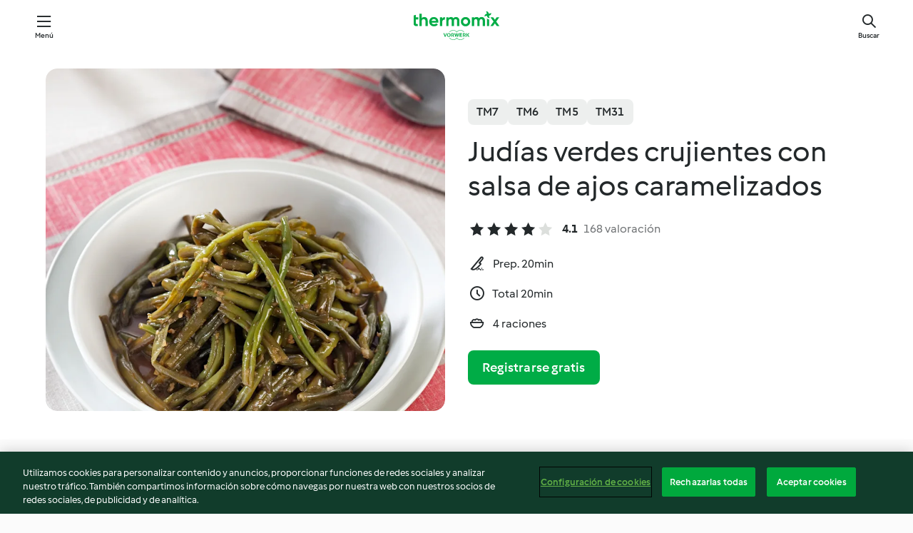

--- FILE ---
content_type: text/html;charset=utf-8
request_url: https://cookidoo.es/recipes/recipe/es-ES/r40898
body_size: 10447
content:
<!DOCTYPE html>
<html
  lang="es-ES"
  class="cicd2-theme">
<head>
    <meta property="og:url" content="https://cookidoo.es/recipes/recipe/es-ES/r40898"/>
    <meta property="og:title" content="Judías verdes crujientes con salsa de ajos caramelizados"/>
    <meta property="og:description" content="Un mundo de recetas Thermomix®. Cookidoo® le trae deliciosos platos de todo el mundo.
Con miles de recetas e ideas, encontrará la mejor inspiración culinaria cada vez que inicie sesión."/>
    <meta property="og:image" content="https://assets.tmecosys.com/image/upload/t_web_rdp_recipe_584x480/img/recipe/ras/Assets/496E380E-2777-4044-92CD-06FEB26C4AEE/Derivates/4A0625BD-6B34-4D09-B768-B4B62C8AAA45.jpg"/>
    <meta name="robots" content="noarchive"/>
    <meta charset="utf-8">
    <meta name="viewport" content="width=device-width, initial-scale=1, shrink-to-fit=no">
    <link rel="stylesheet" href="https://patternlib-all.prod.external.eu-tm-prod.vorwerk-digital.com/pl-core-29.3.2-b33824b8018a0840049d6c20603cb31e.css">
      <link rel="stylesheet" href="https://patternlib-all.prod.external.eu-tm-prod.vorwerk-digital.com/cicd2-theme-29.3.2-38102d1b98d85afb94b9d25dab3bae9c.css">
    <link rel="stylesheet" href="https://recipepublic-all.prod.external.eu-tm-prod.vorwerk-digital.com/bundle-7e9da6437349bf80779b292c7cffc47b.css">
    <link rel="icon" href="https://patternlib-all.prod.external.eu-tm-prod.vorwerk-digital.com/favicon-02a92602e0cf506ebd0186892a17fd82.ico">
    <link rel="preconnect" href="https://assets.tmecosys.com" crossorigin="anonymous">
    <script>"use strict";(()=>{function c(n){let t=document.cookie.match(new RegExp("(^| )"+n+"=([^;]+)"));if(t)return t[2]}var e={get:c};e.get("v-authenticated")?document.documentElement.classList.add("is-authenticated"):document.documentElement.classList.add("is-unauthenticated");})();
</script>
    <title>Judías verdes crujientes con salsa de ajos caramelizados - Cookidoo® – la plataforma de recetas oficial de Thermomix®</title>
    <link rel="stylesheet" href="https://patternlib-all.prod.external.eu-tm-prod.vorwerk-digital.com/pl-recipe-2.18.3-4949e3c3f2b6c536234d63e48d89c215.css">
    <script type="application/ld+json">{"@context":"http://schema.org/","@type":"Recipe","name":"Judías verdes crujientes con salsa de ajos caramelizados","image":"https://assets.tmecosys.com/image/upload/t_web_rdp_recipe_584x480_1_5x/img/recipe/ras/Assets/496E380E-2777-4044-92CD-06FEB26C4AEE/Derivates/4A0625BD-6B34-4D09-B768-B4B62C8AAA45.jpg","totalTime":"PT20M","cookTime":"PT20M","prepTime":"PT20M","recipeYield":"4 raciones","recipeCategory":["Acompañamientos"],"recipeIngredient":["10 g de azúcar moreno","50 g de dientes de ajo","40 g de aceite de oliva virgen extra","500 g de judías verdes redondas frescas","50 g de sake","50 g salsa de soja"],"nutrition":{"@type":"NutritionInformation","calories":"156 kcal","carbohydrateContent":"11 g","fatContent":"10.5 g","proteinContent":"4.35 g"},"inLanguage":"es-ES","author":{"@type":"Organization","name":"Vorwerk Home & Co. KmG","address":"Wolleraustrasse 11a\n8807 Freienbach\nSuiza","url":"https://cookidoo.es/"},"aggregateRating":{"@id":"AggregatedRating"}}</script>
</head>

<body>
  <core-user-info
    condition="html.is-authenticated"
    base="/profile/api/user"
    community-profile="/community/profile/es-ES"
    devices="/customer-devices/api/my-devices/versions"
    >
  </core-user-info>
  
  <div class="page-content">
      
  <header tabindex="-1" class="page-header">
    <div class="page-header__content">
      <a href="#main-content" class="link--skip">Ir al contenido principal</a>
          <a class="logo page-header__home authenticated-only" href="/foundation/es-ES/for-you"
            aria-label="Link to the home page">
            <img class="logo" src="https://patternlib-all.prod.external.eu-tm-prod.vorwerk-digital.com/logo_thermomix-02469c2fb4fca55fc3c397286d9e7fe0.svg"
              alt="Thermomix®">
          </a>
          <a class="logo page-header__home unauthenticated-only" href="/foundation/es-ES/explore"
            aria-label="Link to the home page">
            <img class="logo" src="https://patternlib-all.prod.external.eu-tm-prod.vorwerk-digital.com/logo_thermomix-02469c2fb4fca55fc3c397286d9e7fe0.svg"
              alt="Thermomix®">
          </a>
      <core-nav class="page-header__nav">
        <nav class="core-nav__nav" role="navigation">
          <button class="core-nav__trigger">Menú</button>
          <div class="core-nav__container">
            <ul class="core-nav__main-links authenticated-only">
                <li class="core-nav__item">
                  <a href="/foundation/es-ES/for-you"
                    class="core-nav__link">Para ti</a>
                </li>
              <li class="core-nav__item">
                <a href="/foundation/es-ES/explore"
                  class="core-nav__link">Navega</a>
              </li>
              <li class="core-nav__item">
                <a href="/organize/es-ES/my-recipes"
                  class="core-nav__link">Mis recetas</a>
              </li>
              <li class="core-nav__item">
                <a href="/planning/es-ES/my-week"
                  class="core-nav__link">Mi semana</a>
              </li>
                <li class="core-nav__item">
                  <a href="/shopping/es-ES"
                    class="core-nav__link">Lista de la compra</a>
                </li>
            </ul>
            <ul class=" core-nav__main-links unauthenticated-only">
              <li class="core-nav__item">
                <a href="/foundation/es-ES/explore"
                  class="core-nav__link">Navega</a>
              </li>
              <li class="core-nav__item">
                <a href="/foundation/es-ES/membership"
                  class="core-nav__link">Suscripción</a>
              </li>
              <li class="core-nav__item">
                <a href="/foundation/es-ES/help"
                  class="core-nav__link">Ayuda</a>
              </li>
            </ul>
            <ul class="core-nav__links unauthenticated-only">
              <li class="core-nav__item">
                <a href="/ciam/register/start"
                  class="core-nav__link page-header__sign-up page-header__icon">Regístrate</a>
              </li>
              <li class="core-nav__item">
                <a href="/profile/es-ES/login?redirectAfterLogin=%2Frecipes%2Frecipe%2Fes-ES%2Fr40898"
                  class="core-nav__link page-header__login page-header__icon">Iniciar sesión</a>
              </li>
            </ul>
            <div role="separator" aria-orientation="vertical"
              class="core-nav__separator separator-vertical separator-vertical--silver-20"></div>
            <core-user-profile class="authenticated-only">
              <core-dropdown-menu class="core-nav__dropdown core-nav__dropdown--profile" align="bottom-right">
                <button class="core-dropdown-menu__trigger core-nav__dropdown-trigger">
                  <span class="core-nav__dropdown-trigger-icon" aria-hidden="true"></span>
                  <img class="core-nav__dropdown-trigger-picture" src alt>
                  <span class="core-dropdown-menu__trigger-text">
                      Perfil
                  </span>
                </button>
                <div class="core-dropdown-menu__content core-nav__dropdown-content">
                  <ul class="core-dropdown-list core-nav__dropdown-list">
                    <li class="core-community-profile__link">
                      <a href="/community/profile/es-ES"
                        class="core-dropdown-list__item core-nav__link core-nav__link--community">
                        <core-community-profile>
                          <span class="core-community-profile__icon" aria-hidden="true"></span>
                          <img class="core-community-profile__picture" src alt>
                          <div class="core-community-profile__heading-group">
                            <span class="core-community-profile__header">Perfil</span>
                            <span class="core-community-profile__subheader">Ver perfil</span>
                          </div>
                        </core-community-profile>
                      </a>
                    </li>
                    <li>
                      <a href="/commerce/es-ES/membership"
                        class="core-dropdown-list__item core-nav__link">Cuenta</a>
                    </li>
                    <li>
                      <a href="/foundation/es-ES/help"
                        class="core-dropdown-list__item core-nav__link">Ayuda</a>
                    </li>
                    <li>
                      <a href="/profile/logout"
                        class="core-dropdown-list__item core-nav__link">Desconectarse</a>
                    </li>
                  </ul>
                </div>
              </core-dropdown-menu>
            </core-user-profile>
          </div>
          <div role="separator" aria-orientation="vertical"
            class="core-nav__separator separator-vertical separator-vertical--silver-20"></div>
        </nav>
      </core-nav>
      <a class="page-header__search page-header__icon" href="/search/es-ES"
        aria-label="Buscar">Buscar</a>
    </div>
  </header>
  <recipe-scrollspy>
    <nav class="recipe-scrollspy__nav">
        <a href="#ingredients-section" class="recipe-scrollspy__link">Ingredientes</a>
  
      <a href="#difficulty-section" class="recipe-scrollspy__link">Dificultad</a>
  
        <a href="#nutrition-section" class="recipe-scrollspy__link">Inf. nutricional</a>
  
        <a href="#also-featured-in-section" class="recipe-scrollspy__link">También incluido en</a>
  
      <a id="recipe-scrollspy-alternative-recipes" href="#alternative-recipes" class="recipe-scrollspy__link">También podría gustarte...</a>
    </nav>
  </recipe-scrollspy>

  <recipe-details id="main-content">
    <recipe-card>
      <div class="recipe-card__wrapper">
        <div class="recipe-card__image-wrapper">
            <core-image-loader>
              <img
                class="recipe-card__image"
                  src="https://assets.tmecosys.com/image/upload/t_web_rdp_recipe_584x480/img/recipe/ras/Assets/496E380E-2777-4044-92CD-06FEB26C4AEE/Derivates/4A0625BD-6B34-4D09-B768-B4B62C8AAA45.jpg"
                  srcset="https://assets.tmecosys.com/image/upload/t_web_rdp_recipe_584x480/img/recipe/ras/Assets/496E380E-2777-4044-92CD-06FEB26C4AEE/Derivates/4A0625BD-6B34-4D09-B768-B4B62C8AAA45.jpg 584w, https://assets.tmecosys.com/image/upload/t_web_rdp_recipe_584x480_1_5x/img/recipe/ras/Assets/496E380E-2777-4044-92CD-06FEB26C4AEE/Derivates/4A0625BD-6B34-4D09-B768-B4B62C8AAA45.jpg 876w"
                    sizes="(min-width: 1333px) 584px, (min-width: 768px) 50vw, 100vw"
                alt="Judías verdes crujientes con salsa de ajos caramelizados"
                title="Judías verdes crujientes con salsa de ajos caramelizados"/>
            </core-image-loader>
        </div>
        <div class="recipe-card__info">
    
            <div class="recipe-card__header">
              <div class="recipe-card__header-left">
                  <rdp-badges id="tm-versions-modal">
                      <button class="core-chip-button core-chip-button--flat core-chip-button--x-small">
                        TM7
                      </button>
                      <button class="core-chip-button core-chip-button--flat core-chip-button--x-small">
                        TM6
                      </button>
                      <button class="core-chip-button core-chip-button--flat core-chip-button--x-small">
                        TM5
                      </button>
                      <button class="core-chip-button core-chip-button--flat core-chip-button--x-small">
                        TM31
                      </button>
                  </rdp-badges>
                
                  <core-modal
                    trigger-id="tm-versions-modal"
                    class="tm-versions-modal"
                    prevent-body-scroll="true"
                    hidden>
                    <div class="core-modal__wrapper">
                      <div class="core-modal__container" role="dialog" aria-modal="true">
                  
                        <div class="core-modal__header">
                          <h2>Dispositivos y accesorios</h2>
                          <button class="core-modal__close" aria-label="Close Modal"></button>
                        </div>
                  
                        <core-scrollbar class="core-modal__content" fadeout-top>
                          <div class="core-scrollbar__content">
                  
                            <rdp-tm-versions>
                              <p class="rdp-tm-versions__description">Esta receta ha sido creada para funcionar con una combinación específica de dispositivo y accesorio. Sin esta combinación específica, el resultado no está garantizado.</p>
                              <div class="rdp-tm-versions__list">
                                  <div class="rdp-tm-versions__item">
                                    <img src="https://patternlib-all.prod.external.eu-tm-prod.vorwerk-digital.com/tm7-83b22c91a1a1e7fee3797168f05f9754.png" class="rdp-tm-versions__image"/>
                                    <div class="rdp-tm-versions__wrapper">
                                      <span class="rdp-tm-versions__name">Thermomix® TM7</span>
                                      <span class="rdp-tm-versions__compatibility">
                                        <span class="icon icon--checkmark-circle icon--xxxs"></span>Compatible
                                      </span>
                                    </div>
                                  </div>
                                  <div class="rdp-tm-versions__item">
                                    <img src="https://patternlib-all.prod.external.eu-tm-prod.vorwerk-digital.com/tm6-fff867f1cfc7f35118b8b6dfffca8339.png" class="rdp-tm-versions__image"/>
                                    <div class="rdp-tm-versions__wrapper">
                                      <span class="rdp-tm-versions__name">Thermomix® TM6</span>
                                      <span class="rdp-tm-versions__compatibility">
                                        <span class="icon icon--checkmark-circle icon--xxxs"></span>Compatible
                                      </span>
                                    </div>
                                  </div>
                                  <div class="rdp-tm-versions__item">
                                    <img src="https://patternlib-all.prod.external.eu-tm-prod.vorwerk-digital.com/tm5-a3a665744eb0093e9108135bf6b1baa4.png" class="rdp-tm-versions__image"/>
                                    <div class="rdp-tm-versions__wrapper">
                                      <span class="rdp-tm-versions__name">Thermomix® TM5</span>
                                      <span class="rdp-tm-versions__compatibility">
                                        <span class="icon icon--checkmark-circle icon--xxxs"></span>Compatible
                                      </span>
                                    </div>
                                  </div>
                                  <div class="rdp-tm-versions__item">
                                    <img src="https://patternlib-all.prod.external.eu-tm-prod.vorwerk-digital.com/tm31-d180149ce35a8c8d99d7a3bbff0f1bec.png" class="rdp-tm-versions__image"/>
                                    <div class="rdp-tm-versions__wrapper">
                                      <span class="rdp-tm-versions__name">Thermomix® TM31</span>
                                      <span class="rdp-tm-versions__compatibility">
                                        <span class="icon icon--checkmark-circle icon--xxxs"></span>Compatible
                                      </span>
                                    </div>
                                  </div>
                              </div>
                            </rdp-tm-versions>
                  
                  
                          </div>
                        </core-scrollbar>
                  
                        <div class="core-modal__footer">
                          <a class="button--inline rdp-tm-versions__more" href="/foundation/es-ES/thermomix-compatibility">Más información</a>
                        </div>
                      </div>
                    </div>
                  </core-modal>
                
              </div>
            </div>
    
          <div class="recipe-card__content">
            <core-ellipsis lines-count="3">
              <h1 class="recipe-card__section recipe-card__name">Judías verdes crujientes con salsa de ajos caramelizados</h1>
            </core-ellipsis>
            
            <core-rating>
  <div class="core-rating__rating-list">
      <span class="core-rating__point core-rating__point--full"></span>
      <span class="core-rating__point core-rating__point--full"></span>
      <span class="core-rating__point core-rating__point--full"></span>
      <span class="core-rating__point core-rating__point--full"></span>
      <span class="core-rating__point "></span>
  </div>
    <span class="core-rating__counter">4.1</span>
    <span class="core-rating__label">
      
      168 valoración

      
    </span>
  <script type="application/ld+json">
  {
    "@context": "http://schema.org",
    "@type": "AggregateRating",
    "@id": "AggregatedRating",
    "ratingValue": 4.1,
    "reviewCount": 168
  }
  </script>
</core-rating>

            <div class="recipe-card__cook-params">
              <div class="recipe-card__cook-param">
                <span class="icon icon--time-preparation"></span>
                <span>Prep. 20min </span>
              </div>
              <div class="recipe-card__cook-param">
                <span class="icon icon--time"></span>
                <span>Total 20min</span>
              </div>
              <div class="recipe-card__cook-param">
                <span class="icon icon--servings"></span>
                <span>4 raciones</span>
              </div>
            </div>
          </div>
    
          <div class="recipe-card__footer">
            <a class="button--primary recipe-card__action-button recipe-card__action-button--primary"
              title="Registrarse gratis"
              href="/ciam/register/start">Registrarse gratis</a>
          </div>
        </div>
      </div>
    </recipe-card>
    
    <recipe-content>
      <div class="recipe-content__left">
        <div mobile-order="1">
          <div id="ingredients-section" class="recipe-content__section">
            <h4 class="recipe-content__title">Ingredientes</h4>
              <div class="recipe-content__inner-section">
                <ul class="ul--clean">
                    <li>
          <recipe-ingredient>
            <div class="recipe-ingredient__wrapper">
                <img class="recipe-ingredient__image"   src="https://assets.tmecosys.com/image/upload/t_web_ingredient_48x48/icons/ingredient_icons/105"
            srcset="https://assets.tmecosys.com/image/upload/t_web_ingredient_48x48/icons/ingredient_icons/105 48w, https://assets.tmecosys.com/image/upload/t_web_ingredient_48x48_1_5x/icons/ingredient_icons/105 72w, https://assets.tmecosys.com/image/upload/t_web_ingredient_48x48_2x/icons/ingredient_icons/105 96w"
              sizes="48px"
           />
          
                <div class="recipe-ingredient__content">
                  <span class="recipe-ingredient__name">
                        10
            g
           de azúcar moreno 
                  </span>
                </div>
            </div>
          </recipe-ingredient>
          </li>
                    <li>
          <recipe-ingredient>
            <div class="recipe-ingredient__wrapper">
                <img class="recipe-ingredient__image"   src="https://assets.tmecosys.com/image/upload/t_web_ingredient_48x48/icons/ingredient_icons/352"
            srcset="https://assets.tmecosys.com/image/upload/t_web_ingredient_48x48/icons/ingredient_icons/352 48w, https://assets.tmecosys.com/image/upload/t_web_ingredient_48x48_1_5x/icons/ingredient_icons/352 72w, https://assets.tmecosys.com/image/upload/t_web_ingredient_48x48_2x/icons/ingredient_icons/352 96w"
              sizes="48px"
           />
          
                <div class="recipe-ingredient__content">
                  <span class="recipe-ingredient__name">
                        50
            g
           de dientes de ajo 
                  </span>
                </div>
            </div>
          </recipe-ingredient>
          </li>
                    <li>
          <recipe-ingredient>
            <div class="recipe-ingredient__wrapper">
                <img class="recipe-ingredient__image"   src="https://assets.tmecosys.com/image/upload/t_web_ingredient_48x48/icons/ingredient_icons/306"
            srcset="https://assets.tmecosys.com/image/upload/t_web_ingredient_48x48/icons/ingredient_icons/306 48w, https://assets.tmecosys.com/image/upload/t_web_ingredient_48x48_1_5x/icons/ingredient_icons/306 72w, https://assets.tmecosys.com/image/upload/t_web_ingredient_48x48_2x/icons/ingredient_icons/306 96w"
              sizes="48px"
           />
          
                <div class="recipe-ingredient__content">
                  <span class="recipe-ingredient__name">
                        40
            g
           de aceite de oliva virgen extra 
                  </span>
                </div>
            </div>
          </recipe-ingredient>
          </li>
                    <li>
          <recipe-ingredient>
            <div class="recipe-ingredient__wrapper">
                <img class="recipe-ingredient__image"   src="https://assets.tmecosys.com/image/upload/t_web_ingredient_48x48/icons/ingredient_icons/5220"
            srcset="https://assets.tmecosys.com/image/upload/t_web_ingredient_48x48/icons/ingredient_icons/5220 48w, https://assets.tmecosys.com/image/upload/t_web_ingredient_48x48_1_5x/icons/ingredient_icons/5220 72w, https://assets.tmecosys.com/image/upload/t_web_ingredient_48x48_2x/icons/ingredient_icons/5220 96w"
              sizes="48px"
           />
          
                <div class="recipe-ingredient__content">
                  <span class="recipe-ingredient__name">
                        500
            g
           de judías verdes redondas frescas 
                  </span>
                    <span class="recipe-ingredient__description">y tiernas</span>
                </div>
            </div>
          </recipe-ingredient>
          </li>
                    <li>
          <recipe-ingredient>
            <div class="recipe-ingredient__wrapper">
                <img class="recipe-ingredient__image"   src="https://assets.tmecosys.com/image/upload/t_web_ingredient_48x48/icons/ingredient_icons/5273"
            srcset="https://assets.tmecosys.com/image/upload/t_web_ingredient_48x48/icons/ingredient_icons/5273 48w, https://assets.tmecosys.com/image/upload/t_web_ingredient_48x48_1_5x/icons/ingredient_icons/5273 72w, https://assets.tmecosys.com/image/upload/t_web_ingredient_48x48_2x/icons/ingredient_icons/5273 96w"
              sizes="48px"
           />
          
                <div class="recipe-ingredient__content">
                  <span class="recipe-ingredient__name">
                        50
            g
           de sake 
                  </span>
                </div>
            </div>
          </recipe-ingredient>
          </li>
                    <li>
          <recipe-ingredient>
            <div class="recipe-ingredient__wrapper">
                <img class="recipe-ingredient__image"   src="https://assets.tmecosys.com/image/upload/t_web_ingredient_48x48/icons/ingredient_icons/159"
            srcset="https://assets.tmecosys.com/image/upload/t_web_ingredient_48x48/icons/ingredient_icons/159 48w, https://assets.tmecosys.com/image/upload/t_web_ingredient_48x48_1_5x/icons/ingredient_icons/159 72w, https://assets.tmecosys.com/image/upload/t_web_ingredient_48x48_2x/icons/ingredient_icons/159 96w"
              sizes="48px"
           />
          
                <div class="recipe-ingredient__content">
                  <span class="recipe-ingredient__name">
                        50
            g
           salsa de soja 
                  </span>
                </div>
            </div>
          </recipe-ingredient>
          </li>
                </ul>
              </div>
          </div>
          <hr>
        </div>
        <div mobile-order="3">
          <div id="difficulty-section" class="recipe-content__section">
            <h4 class="recipe-content__title">Dificultad</h4>
            <rdp-difficulty>
              <span class="icon icon--s icon--chef-hat"></span>
              <p>fácil</p>
            </rdp-difficulty>
          </div>
          <hr>
            <div id="nutrition-section" class="recipe-content__section">
              <h4 class="recipe-content__title">
                Inf. nutricional
                <span class="recipe-content__subtitle">por 1 ración</span>
              </h4>
              <rdp-nutritious>
                  <div class="rdp-nutritious__item">
                    <span class="rdp-nutritious__name">Proteína</span>
                    <span class="rdp-nutritious__value">
                        4.35 g 
                    </span>
                  </div>
                  <div class="rdp-nutritious__item">
                    <span class="rdp-nutritious__name">Calorías</span>
                    <span class="rdp-nutritious__value">
                        652 kJ  / 
                        156 kcal 
                    </span>
                  </div>
                  <div class="rdp-nutritious__item">
                    <span class="rdp-nutritious__name">Grasa</span>
                    <span class="rdp-nutritious__value">
                        10.5 g 
                    </span>
                  </div>
                  <div class="rdp-nutritious__item">
                    <span class="rdp-nutritious__name">Fibra</span>
                    <span class="rdp-nutritious__value">
                        3.7 g 
                    </span>
                  </div>
                  <div class="rdp-nutritious__item">
                    <span class="rdp-nutritious__name">Carbohidratos</span>
                    <span class="rdp-nutritious__value">
                        11 g 
                    </span>
                  </div>
              </rdp-nutritious>
            </div>
            <hr>
        </div>
      </div>
      <div class="recipe-content__right">
        <div mobile-order="2">
          <div class="recipe-content__section">
            <recipe-membership-banner>
              <img src="https://patternlib-all.prod.external.eu-tm-prod.vorwerk-digital.com/cookidoo-world-da330b8ec91ef8ac5df385f0e440dffb.svg" class="recipe-membership-banner__image" />
              <h1 class="recipe-membership-banner__title">¿Te gusta lo que ves?</h1>
              <h4 class="recipe-membership-banner__subtitle">¡Esta receta y más de 100 000 otras te esperan!</h4>
              <p class="recipe-membership-banner__description">Regístrate en nuestra prueba gratuita de 30 días y descubre todo lo que Cookidoo® tiene para ofrecerte. Sin compromiso.</p>
              <a href="/ciam/register/start" class="button--primary">Registrarse gratis</a>
              <a href="/foundation/es-ES/membership" class="button--inline">Más información</a>
            </recipe-membership-banner>
          </div>
          <hr>
        </div>
        <div mobile-order="4">
            <div id="also-featured-in-section" class="recipe-content__section">
              <h4 class="recipe-content__title">También incluido en</h4>
              <rdp-collections>
                  <rdp-collection-tile>
                    <a class="rdp-collection-tile__wrapper" href="/collection/es-ES/p/VrkChipCollection-es-000001146001">
                      <img   src="https://assets.tmecosys.com/image/upload/t_web_col_80x80/img/collection/ras/Assets/4EB36993-16F0-4EA3-A229-362E4C731B94/Derivates/f895ab6f-e3ad-4ffb-8a6d-61f0d7675c36.jpg"
            srcset="https://assets.tmecosys.com/image/upload/t_web_col_80x80/img/collection/ras/Assets/4EB36993-16F0-4EA3-A229-362E4C731B94/Derivates/f895ab6f-e3ad-4ffb-8a6d-61f0d7675c36.jpg 80w, https://assets.tmecosys.com/image/upload/t_web_col_80x80_1_5x/img/collection/ras/Assets/4EB36993-16F0-4EA3-A229-362E4C731B94/Derivates/f895ab6f-e3ad-4ffb-8a6d-61f0d7675c36.jpg 120w, https://assets.tmecosys.com/image/upload/t_web_col_80x80_2x/img/collection/ras/Assets/4EB36993-16F0-4EA3-A229-362E4C731B94/Derivates/f895ab6f-e3ad-4ffb-8a6d-61f0d7675c36.jpg 160w"
              sizes="80px"
           class="rdp-collection-tile__image">
                      <div class="rdp-collection-tile__content">
                        <span class="rdp-collection-tile__name">Menos de 400 kcal</span>
                        <span class="rdp-collection-tile__info">99 Recetas<br>España</span>
                      </div>
                    </a>
                  </rdp-collection-tile>
              </rdp-collections>
            </div>
            <hr>
        </div>
      </div>
    </recipe-content>
  </recipe-details>

  
  
  
  <div id="alternative-recipes" class="l-content l-content--additional recipe-alternative-recipes">
    <core-stripe class="core-stripe--modern" aria-labelledby="stripe-header" aria-describedby="stripe-description" role="region"
                 data-category="VrkNavCategory-RPF-008">
      <h3 class="core-stripe__header" id="stripe-header">
          También podría gustarte...
      </h3>
        <div class="core-stripe__content">
          
  
          
            <core-tile class="core-tile--expanded" id="r536290" data-recipe-id="r536290"><a class="link--alt" href="/recipes/recipe/es-ES/r536290"><div aria-hidden="true" class="core-tile__image-wrapper">
    <img
      class="core-tile__image"
      alt="Guarnición de judías verdes con chalotas y cebolla roja"
      title="Guarnición de judías verdes con chalotas y cebolla roja"
      src="https://assets.tmecosys.com/image/upload/t_web_shared_recipe_221x240/img/recipe/ras/Assets/DDD4673C-58E4-41CC-81BE-B561A76AE480/Derivates/43f9fd34-3974-4dae-a5a4-ba8da74f0e34"
      sizes="221px"
      decoding="async"
      srcset="https://assets.tmecosys.com/image/upload/t_web_shared_recipe_221x240/img/recipe/ras/Assets/DDD4673C-58E4-41CC-81BE-B561A76AE480/Derivates/43f9fd34-3974-4dae-a5a4-ba8da74f0e34 221w, https://assets.tmecosys.com/image/upload/t_web_shared_recipe_221x240_1_5x/img/recipe/ras/Assets/DDD4673C-58E4-41CC-81BE-B561A76AE480/Derivates/43f9fd34-3974-4dae-a5a4-ba8da74f0e34 331w, https://assets.tmecosys.com/image/upload/t_web_shared_recipe_221x240_2x/img/recipe/ras/Assets/DDD4673C-58E4-41CC-81BE-B561A76AE480/Derivates/43f9fd34-3974-4dae-a5a4-ba8da74f0e34 442w"
    />
  </div><div class="core-tile__description-wrapper"><div class="core-tile__description"><core-ellipsis><p class="core-tile__description-text">Guarnición de judías verdes con chalotas y cebolla roja</p></core-ellipsis><button class="core-tile__trigger authenticated-only context-menu-trigger" aria-label="Abrir opciones de recetas" type="button"></button></div><core-rating class="core-rating--short core-rating--small"><span class="core-rating__counter" aria-label="Valoración 4.3">4.3</span><span class="core-rating__point core-rating__point--full" aria-disabled="true"></span><span class="core-rating__label" aria-label="de 34 comentarios">(34)</span></core-rating><p class="core-tile__description-subline" aria-label="Tiempo total 35min">35min</p></div></a><core-context-menu trigger-class="context-menu-trigger" class="translate-x-[0.5px]"><ul class="core-dropdown-list"><li><core-transclude href="/planning/es-ES/transclude/manage-cook-today/r536290" prevent-page-reload="true" on="context-menu-open" context="core-context-menu"></core-transclude></li><li><core-transclude href="/organize/es-ES/transclude/manage-bookmark/r536290" prevent-page-reload="true" on="context-menu-open" context="core-context-menu"></core-transclude></li><li><core-transclude href="/organize/es-ES/transclude/manage-custom-list/r536290" prevent-page-reload="true" on="context-menu-open" context="core-context-menu"></core-transclude></li><li><core-transclude href="/planning/es-ES/transclude/manage-add-to-myweek/r536290" prevent-page-reload="true" on="context-menu-open" context="core-context-menu"></core-transclude></li><li><core-transclude href="/shopping/es-ES/partial/add-to-shopping-list/r536290" prevent-page-reload="true" on="context-menu-open" context="core-context-menu"></core-transclude></li><li><core-transclude href="/created-recipes/es-ES/partials/add-to-customer-recipes?recipeUrl=https%3A%2F%2Fcookidoo.es%2Frecipes%2Frecipe%2Fes-ES%2Fr536290" prevent-page-reload="true" on="context-menu-open" context="core-context-menu"></core-transclude></li><li data-error="401" data-redirect-param="redirectAfterLogin" class="display-none"><a href="/profile/es-ES/login?redirectAfterLogin=%2Fsearch%2Fes-ES%2Ffragments%2Fstripe%3Flimit%3D12%26lazyLoading%3Dtrue%26accessories%3DincludingFriend%252CincludingBladeCoverWithPeeler%252CincludingCutter%252CincludingSensor%26includeRating%3Dtrue%26like%3Dr40898" class="core-dropdown-list__item"><span class="icon" aria-hidden="true">refresh</span>Actualizar inicio de sesión</a></li></ul></core-context-menu></core-tile><core-tile class="core-tile--expanded" id="r48296" data-recipe-id="r48296"><a class="link--alt" href="/recipes/recipe/es-ES/r48296"><div aria-hidden="true" class="core-tile__image-wrapper">
    <img
      class="core-tile__image"
      alt="Berenjenas al ajillo"
      title="Berenjenas al ajillo"
      src="https://assets.tmecosys.com/image/upload/t_web_shared_recipe_221x240/img/recipe/ras/Assets/51695768-EFB9-4C5D-8090-750E65EDA1D3/Derivates/2AF3BD10-7711-4A93-BC13-7413288C4BA2"
      sizes="221px"
      decoding="async"
      srcset="https://assets.tmecosys.com/image/upload/t_web_shared_recipe_221x240/img/recipe/ras/Assets/51695768-EFB9-4C5D-8090-750E65EDA1D3/Derivates/2AF3BD10-7711-4A93-BC13-7413288C4BA2 221w, https://assets.tmecosys.com/image/upload/t_web_shared_recipe_221x240_1_5x/img/recipe/ras/Assets/51695768-EFB9-4C5D-8090-750E65EDA1D3/Derivates/2AF3BD10-7711-4A93-BC13-7413288C4BA2 331w, https://assets.tmecosys.com/image/upload/t_web_shared_recipe_221x240_2x/img/recipe/ras/Assets/51695768-EFB9-4C5D-8090-750E65EDA1D3/Derivates/2AF3BD10-7711-4A93-BC13-7413288C4BA2 442w"
    />
  </div><div class="core-tile__description-wrapper"><div class="core-tile__description"><core-ellipsis><p class="core-tile__description-text">Berenjenas al ajillo</p></core-ellipsis><button class="core-tile__trigger authenticated-only context-menu-trigger" aria-label="Abrir opciones de recetas" type="button"></button></div><core-rating class="core-rating--short core-rating--small"><span class="core-rating__counter" aria-label="Valoración 2.8">2.8</span><span class="core-rating__point core-rating__point--full" aria-disabled="true"></span><span class="core-rating__label" aria-label="de 82 comentarios">(82)</span></core-rating><p class="core-tile__description-subline" aria-label="Tiempo total 50min">50min</p></div></a><core-context-menu trigger-class="context-menu-trigger" class="translate-x-[0.5px]"><ul class="core-dropdown-list"><li><core-transclude href="/planning/es-ES/transclude/manage-cook-today/r48296" prevent-page-reload="true" on="context-menu-open" context="core-context-menu"></core-transclude></li><li><core-transclude href="/organize/es-ES/transclude/manage-bookmark/r48296" prevent-page-reload="true" on="context-menu-open" context="core-context-menu"></core-transclude></li><li><core-transclude href="/organize/es-ES/transclude/manage-custom-list/r48296" prevent-page-reload="true" on="context-menu-open" context="core-context-menu"></core-transclude></li><li><core-transclude href="/planning/es-ES/transclude/manage-add-to-myweek/r48296" prevent-page-reload="true" on="context-menu-open" context="core-context-menu"></core-transclude></li><li><core-transclude href="/shopping/es-ES/partial/add-to-shopping-list/r48296" prevent-page-reload="true" on="context-menu-open" context="core-context-menu"></core-transclude></li><li><core-transclude href="/created-recipes/es-ES/partials/add-to-customer-recipes?recipeUrl=https%3A%2F%2Fcookidoo.es%2Frecipes%2Frecipe%2Fes-ES%2Fr48296" prevent-page-reload="true" on="context-menu-open" context="core-context-menu"></core-transclude></li><li data-error="401" data-redirect-param="redirectAfterLogin" class="display-none"><a href="/profile/es-ES/login?redirectAfterLogin=%2Fsearch%2Fes-ES%2Ffragments%2Fstripe%3Flimit%3D12%26lazyLoading%3Dtrue%26accessories%3DincludingFriend%252CincludingBladeCoverWithPeeler%252CincludingCutter%252CincludingSensor%26includeRating%3Dtrue%26like%3Dr40898" class="core-dropdown-list__item"><span class="icon" aria-hidden="true">refresh</span>Actualizar inicio de sesión</a></li></ul></core-context-menu></core-tile><core-tile class="core-tile--expanded" id="r38113" data-recipe-id="r38113"><a class="link--alt" href="/recipes/recipe/es-ES/r38113"><div aria-hidden="true" class="core-tile__image-wrapper">
    <img
      class="core-tile__image"
      alt="Berenjenas con salsa de miso"
      title="Berenjenas con salsa de miso"
      src="https://assets.tmecosys.com/image/upload/t_web_shared_recipe_221x240/img/recipe/ras/Assets/F3A99791-8E5A-40FC-8222-884612144C25/Derivates/F8BD5C86-6D16-418B-8358-C623FF6F0728"
      sizes="221px"
      decoding="async"
      srcset="https://assets.tmecosys.com/image/upload/t_web_shared_recipe_221x240/img/recipe/ras/Assets/F3A99791-8E5A-40FC-8222-884612144C25/Derivates/F8BD5C86-6D16-418B-8358-C623FF6F0728 221w, https://assets.tmecosys.com/image/upload/t_web_shared_recipe_221x240_1_5x/img/recipe/ras/Assets/F3A99791-8E5A-40FC-8222-884612144C25/Derivates/F8BD5C86-6D16-418B-8358-C623FF6F0728 331w, https://assets.tmecosys.com/image/upload/t_web_shared_recipe_221x240_2x/img/recipe/ras/Assets/F3A99791-8E5A-40FC-8222-884612144C25/Derivates/F8BD5C86-6D16-418B-8358-C623FF6F0728 442w"
    />
  </div><div class="core-tile__description-wrapper"><div class="core-tile__description"><core-ellipsis><p class="core-tile__description-text">Berenjenas con salsa de miso</p></core-ellipsis><button class="core-tile__trigger authenticated-only context-menu-trigger" aria-label="Abrir opciones de recetas" type="button"></button></div><core-rating class="core-rating--short core-rating--small"><span class="core-rating__counter" aria-label="Valoración 3.8">3.8</span><span class="core-rating__point core-rating__point--full" aria-disabled="true"></span><span class="core-rating__label" aria-label="de 27 comentarios">(27)</span></core-rating><p class="core-tile__description-subline" aria-label="Tiempo total 50min">50min</p></div></a><core-context-menu trigger-class="context-menu-trigger" class="translate-x-[0.5px]"><ul class="core-dropdown-list"><li><core-transclude href="/planning/es-ES/transclude/manage-cook-today/r38113" prevent-page-reload="true" on="context-menu-open" context="core-context-menu"></core-transclude></li><li><core-transclude href="/organize/es-ES/transclude/manage-bookmark/r38113" prevent-page-reload="true" on="context-menu-open" context="core-context-menu"></core-transclude></li><li><core-transclude href="/organize/es-ES/transclude/manage-custom-list/r38113" prevent-page-reload="true" on="context-menu-open" context="core-context-menu"></core-transclude></li><li><core-transclude href="/planning/es-ES/transclude/manage-add-to-myweek/r38113" prevent-page-reload="true" on="context-menu-open" context="core-context-menu"></core-transclude></li><li><core-transclude href="/shopping/es-ES/partial/add-to-shopping-list/r38113" prevent-page-reload="true" on="context-menu-open" context="core-context-menu"></core-transclude></li><li><core-transclude href="/created-recipes/es-ES/partials/add-to-customer-recipes?recipeUrl=https%3A%2F%2Fcookidoo.es%2Frecipes%2Frecipe%2Fes-ES%2Fr38113" prevent-page-reload="true" on="context-menu-open" context="core-context-menu"></core-transclude></li><li data-error="401" data-redirect-param="redirectAfterLogin" class="display-none"><a href="/profile/es-ES/login?redirectAfterLogin=%2Fsearch%2Fes-ES%2Ffragments%2Fstripe%3Flimit%3D12%26lazyLoading%3Dtrue%26accessories%3DincludingFriend%252CincludingBladeCoverWithPeeler%252CincludingCutter%252CincludingSensor%26includeRating%3Dtrue%26like%3Dr40898" class="core-dropdown-list__item"><span class="icon" aria-hidden="true">refresh</span>Actualizar inicio de sesión</a></li></ul></core-context-menu></core-tile><core-tile class="core-tile--expanded" id="r208341" data-recipe-id="r208341"><a class="link--alt" href="/recipes/recipe/es-ES/r208341"><div aria-hidden="true" class="core-tile__image-wrapper">
    <img
      class="core-tile__image"
      alt="Bimi crujiente con salsa de ajos"
      title="Bimi crujiente con salsa de ajos"
      src="https://assets.tmecosys.com/image/upload/t_web_shared_recipe_221x240/img/recipe/ras/Assets/A3777505-04A0-495F-8F4D-3F3BB598CDCF/Derivates/ea81b0d0-ba7a-45b6-93db-a8c3014a7ff3"
      sizes="221px"
      decoding="async"
      srcset="https://assets.tmecosys.com/image/upload/t_web_shared_recipe_221x240/img/recipe/ras/Assets/A3777505-04A0-495F-8F4D-3F3BB598CDCF/Derivates/ea81b0d0-ba7a-45b6-93db-a8c3014a7ff3 221w, https://assets.tmecosys.com/image/upload/t_web_shared_recipe_221x240_1_5x/img/recipe/ras/Assets/A3777505-04A0-495F-8F4D-3F3BB598CDCF/Derivates/ea81b0d0-ba7a-45b6-93db-a8c3014a7ff3 331w, https://assets.tmecosys.com/image/upload/t_web_shared_recipe_221x240_2x/img/recipe/ras/Assets/A3777505-04A0-495F-8F4D-3F3BB598CDCF/Derivates/ea81b0d0-ba7a-45b6-93db-a8c3014a7ff3 442w"
    />
  </div><div class="core-tile__description-wrapper"><div class="core-tile__description"><core-ellipsis><p class="core-tile__description-text">Bimi crujiente con salsa de ajos</p></core-ellipsis><button class="core-tile__trigger authenticated-only context-menu-trigger" aria-label="Abrir opciones de recetas" type="button"></button></div><core-rating class="core-rating--short core-rating--small"><span class="core-rating__counter" aria-label="Valoración 4">4.0</span><span class="core-rating__point core-rating__point--full" aria-disabled="true"></span><span class="core-rating__label" aria-label="de 407 comentarios">(407)</span></core-rating><p class="core-tile__description-subline" aria-label="Tiempo total 15min">15min</p></div></a><core-context-menu trigger-class="context-menu-trigger" class="translate-x-[0.5px]"><ul class="core-dropdown-list"><li><core-transclude href="/planning/es-ES/transclude/manage-cook-today/r208341" prevent-page-reload="true" on="context-menu-open" context="core-context-menu"></core-transclude></li><li><core-transclude href="/organize/es-ES/transclude/manage-bookmark/r208341" prevent-page-reload="true" on="context-menu-open" context="core-context-menu"></core-transclude></li><li><core-transclude href="/organize/es-ES/transclude/manage-custom-list/r208341" prevent-page-reload="true" on="context-menu-open" context="core-context-menu"></core-transclude></li><li><core-transclude href="/planning/es-ES/transclude/manage-add-to-myweek/r208341" prevent-page-reload="true" on="context-menu-open" context="core-context-menu"></core-transclude></li><li><core-transclude href="/shopping/es-ES/partial/add-to-shopping-list/r208341" prevent-page-reload="true" on="context-menu-open" context="core-context-menu"></core-transclude></li><li><core-transclude href="/created-recipes/es-ES/partials/add-to-customer-recipes?recipeUrl=https%3A%2F%2Fcookidoo.es%2Frecipes%2Frecipe%2Fes-ES%2Fr208341" prevent-page-reload="true" on="context-menu-open" context="core-context-menu"></core-transclude></li><li data-error="401" data-redirect-param="redirectAfterLogin" class="display-none"><a href="/profile/es-ES/login?redirectAfterLogin=%2Fsearch%2Fes-ES%2Ffragments%2Fstripe%3Flimit%3D12%26lazyLoading%3Dtrue%26accessories%3DincludingFriend%252CincludingBladeCoverWithPeeler%252CincludingCutter%252CincludingSensor%26includeRating%3Dtrue%26like%3Dr40898" class="core-dropdown-list__item"><span class="icon" aria-hidden="true">refresh</span>Actualizar inicio de sesión</a></li></ul></core-context-menu></core-tile><core-tile class="core-tile--expanded" id="r277082" data-recipe-id="r277082"><a class="link--alt" href="/recipes/recipe/es-ES/r277082"><div aria-hidden="true" class="core-tile__image-wrapper">
    <img
      class="core-tile__image"
      alt="Puerros al vapor con salsa de cúrcuma"
      title="Puerros al vapor con salsa de cúrcuma"
      src="https://assets.tmecosys.com/image/upload/t_web_shared_recipe_221x240/img/recipe/ras/Assets/3A7CB2E1-C708-42EA-8CA6-AB923BAE6CF3/Derivates/c735311f-0fa3-43b0-9519-a0e2081ba68d"
      sizes="221px"
      decoding="async"
      srcset="https://assets.tmecosys.com/image/upload/t_web_shared_recipe_221x240/img/recipe/ras/Assets/3A7CB2E1-C708-42EA-8CA6-AB923BAE6CF3/Derivates/c735311f-0fa3-43b0-9519-a0e2081ba68d 221w, https://assets.tmecosys.com/image/upload/t_web_shared_recipe_221x240_1_5x/img/recipe/ras/Assets/3A7CB2E1-C708-42EA-8CA6-AB923BAE6CF3/Derivates/c735311f-0fa3-43b0-9519-a0e2081ba68d 331w, https://assets.tmecosys.com/image/upload/t_web_shared_recipe_221x240_2x/img/recipe/ras/Assets/3A7CB2E1-C708-42EA-8CA6-AB923BAE6CF3/Derivates/c735311f-0fa3-43b0-9519-a0e2081ba68d 442w"
    />
  </div><div class="core-tile__description-wrapper"><div class="core-tile__description"><core-ellipsis><p class="core-tile__description-text">Puerros al vapor con salsa de cúrcuma</p></core-ellipsis><button class="core-tile__trigger authenticated-only context-menu-trigger" aria-label="Abrir opciones de recetas" type="button"></button></div><core-rating class="core-rating--short core-rating--small"><span class="core-rating__counter" aria-label="Valoración 4.3">4.3</span><span class="core-rating__point core-rating__point--full" aria-disabled="true"></span><span class="core-rating__label" aria-label="de 64 comentarios">(64)</span></core-rating><p class="core-tile__description-subline" aria-label="Tiempo total 45min">45min</p></div></a><core-context-menu trigger-class="context-menu-trigger" class="translate-x-[0.5px]"><ul class="core-dropdown-list"><li><core-transclude href="/planning/es-ES/transclude/manage-cook-today/r277082" prevent-page-reload="true" on="context-menu-open" context="core-context-menu"></core-transclude></li><li><core-transclude href="/organize/es-ES/transclude/manage-bookmark/r277082" prevent-page-reload="true" on="context-menu-open" context="core-context-menu"></core-transclude></li><li><core-transclude href="/organize/es-ES/transclude/manage-custom-list/r277082" prevent-page-reload="true" on="context-menu-open" context="core-context-menu"></core-transclude></li><li><core-transclude href="/planning/es-ES/transclude/manage-add-to-myweek/r277082" prevent-page-reload="true" on="context-menu-open" context="core-context-menu"></core-transclude></li><li><core-transclude href="/shopping/es-ES/partial/add-to-shopping-list/r277082" prevent-page-reload="true" on="context-menu-open" context="core-context-menu"></core-transclude></li><li><core-transclude href="/created-recipes/es-ES/partials/add-to-customer-recipes?recipeUrl=https%3A%2F%2Fcookidoo.es%2Frecipes%2Frecipe%2Fes-ES%2Fr277082" prevent-page-reload="true" on="context-menu-open" context="core-context-menu"></core-transclude></li><li data-error="401" data-redirect-param="redirectAfterLogin" class="display-none"><a href="/profile/es-ES/login?redirectAfterLogin=%2Fsearch%2Fes-ES%2Ffragments%2Fstripe%3Flimit%3D12%26lazyLoading%3Dtrue%26accessories%3DincludingFriend%252CincludingBladeCoverWithPeeler%252CincludingCutter%252CincludingSensor%26includeRating%3Dtrue%26like%3Dr40898" class="core-dropdown-list__item"><span class="icon" aria-hidden="true">refresh</span>Actualizar inicio de sesión</a></li></ul></core-context-menu></core-tile><core-tile class="core-tile--expanded" id="r34896" data-recipe-id="r34896"><a class="link--alt" href="/recipes/recipe/es-ES/r34896"><div aria-hidden="true" class="core-tile__image-wrapper">
    <img
      class="core-tile__image"
      alt="Judías verdes con chalotas y champiñones"
      title="Judías verdes con chalotas y champiñones"
      src="https://assets.tmecosys.com/image/upload/t_web_shared_recipe_221x240/img/recipe/ras/Assets/FCC8987A-3846-40A7-9761-D23CCA8C2443/Derivates/0A4EC26E-DB72-44A8-A5F3-815E1DFAD3E8"
      sizes="221px"
      decoding="async"
      srcset="https://assets.tmecosys.com/image/upload/t_web_shared_recipe_221x240/img/recipe/ras/Assets/FCC8987A-3846-40A7-9761-D23CCA8C2443/Derivates/0A4EC26E-DB72-44A8-A5F3-815E1DFAD3E8 221w, https://assets.tmecosys.com/image/upload/t_web_shared_recipe_221x240_1_5x/img/recipe/ras/Assets/FCC8987A-3846-40A7-9761-D23CCA8C2443/Derivates/0A4EC26E-DB72-44A8-A5F3-815E1DFAD3E8 331w, https://assets.tmecosys.com/image/upload/t_web_shared_recipe_221x240_2x/img/recipe/ras/Assets/FCC8987A-3846-40A7-9761-D23CCA8C2443/Derivates/0A4EC26E-DB72-44A8-A5F3-815E1DFAD3E8 442w"
    />
  </div><div class="core-tile__description-wrapper"><div class="core-tile__description"><core-ellipsis><p class="core-tile__description-text">Judías verdes con chalotas y champiñones</p></core-ellipsis><button class="core-tile__trigger authenticated-only context-menu-trigger" aria-label="Abrir opciones de recetas" type="button"></button></div><core-rating class="core-rating--short core-rating--small"><span class="core-rating__counter" aria-label="Valoración 4">4.0</span><span class="core-rating__point core-rating__point--full" aria-disabled="true"></span><span class="core-rating__label" aria-label="de 46 comentarios">(46)</span></core-rating><p class="core-tile__description-subline" aria-label="Tiempo total 45min">45min</p></div></a><core-context-menu trigger-class="context-menu-trigger" class="translate-x-[0.5px]"><ul class="core-dropdown-list"><li><core-transclude href="/planning/es-ES/transclude/manage-cook-today/r34896" prevent-page-reload="true" on="context-menu-open" context="core-context-menu"></core-transclude></li><li><core-transclude href="/organize/es-ES/transclude/manage-bookmark/r34896" prevent-page-reload="true" on="context-menu-open" context="core-context-menu"></core-transclude></li><li><core-transclude href="/organize/es-ES/transclude/manage-custom-list/r34896" prevent-page-reload="true" on="context-menu-open" context="core-context-menu"></core-transclude></li><li><core-transclude href="/planning/es-ES/transclude/manage-add-to-myweek/r34896" prevent-page-reload="true" on="context-menu-open" context="core-context-menu"></core-transclude></li><li><core-transclude href="/shopping/es-ES/partial/add-to-shopping-list/r34896" prevent-page-reload="true" on="context-menu-open" context="core-context-menu"></core-transclude></li><li><core-transclude href="/created-recipes/es-ES/partials/add-to-customer-recipes?recipeUrl=https%3A%2F%2Fcookidoo.es%2Frecipes%2Frecipe%2Fes-ES%2Fr34896" prevent-page-reload="true" on="context-menu-open" context="core-context-menu"></core-transclude></li><li data-error="401" data-redirect-param="redirectAfterLogin" class="display-none"><a href="/profile/es-ES/login?redirectAfterLogin=%2Fsearch%2Fes-ES%2Ffragments%2Fstripe%3Flimit%3D12%26lazyLoading%3Dtrue%26accessories%3DincludingFriend%252CincludingBladeCoverWithPeeler%252CincludingCutter%252CincludingSensor%26includeRating%3Dtrue%26like%3Dr40898" class="core-dropdown-list__item"><span class="icon" aria-hidden="true">refresh</span>Actualizar inicio de sesión</a></li></ul></core-context-menu></core-tile><core-tile class="core-tile--expanded" id="r43957" data-recipe-id="r43957"><a class="link--alt" href="/recipes/recipe/es-ES/r43957"><div aria-hidden="true" class="core-tile__image-wrapper">
    <img
      class="core-tile__image"
      alt="Berenjenas confitadas"
      title="Berenjenas confitadas"
      src="https://assets.tmecosys.com/image/upload/t_web_shared_recipe_221x240/img/recipe/ras/Assets/F26C9748-65AB-4043-857A-4AF8DE835748/Derivates/29FE66F4-38B0-400A-AEDA-57A41E037BBF"
      sizes="221px"
      decoding="async"
      srcset="https://assets.tmecosys.com/image/upload/t_web_shared_recipe_221x240/img/recipe/ras/Assets/F26C9748-65AB-4043-857A-4AF8DE835748/Derivates/29FE66F4-38B0-400A-AEDA-57A41E037BBF 221w, https://assets.tmecosys.com/image/upload/t_web_shared_recipe_221x240_1_5x/img/recipe/ras/Assets/F26C9748-65AB-4043-857A-4AF8DE835748/Derivates/29FE66F4-38B0-400A-AEDA-57A41E037BBF 331w, https://assets.tmecosys.com/image/upload/t_web_shared_recipe_221x240_2x/img/recipe/ras/Assets/F26C9748-65AB-4043-857A-4AF8DE835748/Derivates/29FE66F4-38B0-400A-AEDA-57A41E037BBF 442w"
    />
  </div><div class="core-tile__description-wrapper"><div class="core-tile__description"><core-ellipsis><p class="core-tile__description-text">Berenjenas confitadas</p></core-ellipsis><button class="core-tile__trigger authenticated-only context-menu-trigger" aria-label="Abrir opciones de recetas" type="button"></button></div><core-rating class="core-rating--short core-rating--small"><span class="core-rating__counter" aria-label="Valoración 4.3">4.3</span><span class="core-rating__point core-rating__point--full" aria-disabled="true"></span><span class="core-rating__label" aria-label="de 73 comentarios">(73)</span></core-rating><p class="core-tile__description-subline" aria-label="Tiempo total 35min">35min</p></div></a><core-context-menu trigger-class="context-menu-trigger" class="translate-x-[0.5px]"><ul class="core-dropdown-list"><li><core-transclude href="/planning/es-ES/transclude/manage-cook-today/r43957" prevent-page-reload="true" on="context-menu-open" context="core-context-menu"></core-transclude></li><li><core-transclude href="/organize/es-ES/transclude/manage-bookmark/r43957" prevent-page-reload="true" on="context-menu-open" context="core-context-menu"></core-transclude></li><li><core-transclude href="/organize/es-ES/transclude/manage-custom-list/r43957" prevent-page-reload="true" on="context-menu-open" context="core-context-menu"></core-transclude></li><li><core-transclude href="/planning/es-ES/transclude/manage-add-to-myweek/r43957" prevent-page-reload="true" on="context-menu-open" context="core-context-menu"></core-transclude></li><li><core-transclude href="/shopping/es-ES/partial/add-to-shopping-list/r43957" prevent-page-reload="true" on="context-menu-open" context="core-context-menu"></core-transclude></li><li><core-transclude href="/created-recipes/es-ES/partials/add-to-customer-recipes?recipeUrl=https%3A%2F%2Fcookidoo.es%2Frecipes%2Frecipe%2Fes-ES%2Fr43957" prevent-page-reload="true" on="context-menu-open" context="core-context-menu"></core-transclude></li><li data-error="401" data-redirect-param="redirectAfterLogin" class="display-none"><a href="/profile/es-ES/login?redirectAfterLogin=%2Fsearch%2Fes-ES%2Ffragments%2Fstripe%3Flimit%3D12%26lazyLoading%3Dtrue%26accessories%3DincludingFriend%252CincludingBladeCoverWithPeeler%252CincludingCutter%252CincludingSensor%26includeRating%3Dtrue%26like%3Dr40898" class="core-dropdown-list__item"><span class="icon" aria-hidden="true">refresh</span>Actualizar inicio de sesión</a></li></ul></core-context-menu></core-tile><core-tile class="core-tile--expanded" id="r116911" data-recipe-id="r116911"><a class="link--alt" href="/recipes/recipe/es-ES/r116911"><div aria-hidden="true" class="core-tile__image-wrapper">
    <img
      class="core-tile__image"
      alt="Tirabeques crujientes y picantes"
      title="Tirabeques crujientes y picantes"
      src="https://assets.tmecosys.com/image/upload/t_web_shared_recipe_221x240/img/recipe/ras/Assets/5348F40C-E76E-443A-B764-8314B3826088/Derivates/10686D07-6B27-45F8-9587-E9164161303F"
      sizes="221px"
      decoding="async"
      srcset="https://assets.tmecosys.com/image/upload/t_web_shared_recipe_221x240/img/recipe/ras/Assets/5348F40C-E76E-443A-B764-8314B3826088/Derivates/10686D07-6B27-45F8-9587-E9164161303F 221w, https://assets.tmecosys.com/image/upload/t_web_shared_recipe_221x240_1_5x/img/recipe/ras/Assets/5348F40C-E76E-443A-B764-8314B3826088/Derivates/10686D07-6B27-45F8-9587-E9164161303F 331w, https://assets.tmecosys.com/image/upload/t_web_shared_recipe_221x240_2x/img/recipe/ras/Assets/5348F40C-E76E-443A-B764-8314B3826088/Derivates/10686D07-6B27-45F8-9587-E9164161303F 442w"
    />
  </div><div class="core-tile__description-wrapper"><div class="core-tile__description"><core-ellipsis><p class="core-tile__description-text">Tirabeques crujientes y picantes</p></core-ellipsis><button class="core-tile__trigger authenticated-only context-menu-trigger" aria-label="Abrir opciones de recetas" type="button"></button></div><core-rating class="core-rating--short core-rating--small"><span class="core-rating__counter" aria-label="Valoración 4.5">4.5</span><span class="core-rating__point core-rating__point--full" aria-disabled="true"></span><span class="core-rating__label" aria-label="de 32 comentarios">(32)</span></core-rating><p class="core-tile__description-subline" aria-label="Tiempo total 15min">15min</p></div></a><core-context-menu trigger-class="context-menu-trigger" class="translate-x-[0.5px]"><ul class="core-dropdown-list"><li><core-transclude href="/planning/es-ES/transclude/manage-cook-today/r116911" prevent-page-reload="true" on="context-menu-open" context="core-context-menu"></core-transclude></li><li><core-transclude href="/organize/es-ES/transclude/manage-bookmark/r116911" prevent-page-reload="true" on="context-menu-open" context="core-context-menu"></core-transclude></li><li><core-transclude href="/organize/es-ES/transclude/manage-custom-list/r116911" prevent-page-reload="true" on="context-menu-open" context="core-context-menu"></core-transclude></li><li><core-transclude href="/planning/es-ES/transclude/manage-add-to-myweek/r116911" prevent-page-reload="true" on="context-menu-open" context="core-context-menu"></core-transclude></li><li><core-transclude href="/shopping/es-ES/partial/add-to-shopping-list/r116911" prevent-page-reload="true" on="context-menu-open" context="core-context-menu"></core-transclude></li><li><core-transclude href="/created-recipes/es-ES/partials/add-to-customer-recipes?recipeUrl=https%3A%2F%2Fcookidoo.es%2Frecipes%2Frecipe%2Fes-ES%2Fr116911" prevent-page-reload="true" on="context-menu-open" context="core-context-menu"></core-transclude></li><li data-error="401" data-redirect-param="redirectAfterLogin" class="display-none"><a href="/profile/es-ES/login?redirectAfterLogin=%2Fsearch%2Fes-ES%2Ffragments%2Fstripe%3Flimit%3D12%26lazyLoading%3Dtrue%26accessories%3DincludingFriend%252CincludingBladeCoverWithPeeler%252CincludingCutter%252CincludingSensor%26includeRating%3Dtrue%26like%3Dr40898" class="core-dropdown-list__item"><span class="icon" aria-hidden="true">refresh</span>Actualizar inicio de sesión</a></li></ul></core-context-menu></core-tile><core-tile class="core-tile--expanded" id="r136447" data-recipe-id="r136447"><a class="link--alt" href="/recipes/recipe/es-ES/r136447"><div aria-hidden="true" class="core-tile__image-wrapper">
    <img
      class="core-tile__image"
      alt="Pimientos verdes con chorizo para dos"
      title="Pimientos verdes con chorizo para dos"
      src="https://assets.tmecosys.com/image/upload/t_web_shared_recipe_221x240/img/recipe/ras/Assets/99546272-533D-4CF8-B27D-2DCA7B4DB30A/Derivates/F002739F-2E40-43A9-BA14-F04ABA1E5DB1"
      sizes="221px"
      decoding="async"
      srcset="https://assets.tmecosys.com/image/upload/t_web_shared_recipe_221x240/img/recipe/ras/Assets/99546272-533D-4CF8-B27D-2DCA7B4DB30A/Derivates/F002739F-2E40-43A9-BA14-F04ABA1E5DB1 221w, https://assets.tmecosys.com/image/upload/t_web_shared_recipe_221x240_1_5x/img/recipe/ras/Assets/99546272-533D-4CF8-B27D-2DCA7B4DB30A/Derivates/F002739F-2E40-43A9-BA14-F04ABA1E5DB1 331w, https://assets.tmecosys.com/image/upload/t_web_shared_recipe_221x240_2x/img/recipe/ras/Assets/99546272-533D-4CF8-B27D-2DCA7B4DB30A/Derivates/F002739F-2E40-43A9-BA14-F04ABA1E5DB1 442w"
    />
  </div><div class="core-tile__description-wrapper"><div class="core-tile__description"><core-ellipsis><p class="core-tile__description-text">Pimientos verdes con chorizo para dos</p></core-ellipsis><button class="core-tile__trigger authenticated-only context-menu-trigger" aria-label="Abrir opciones de recetas" type="button"></button></div><core-rating class="core-rating--short core-rating--small"><span class="core-rating__counter" aria-label="Valoración 4.7">4.7</span><span class="core-rating__point core-rating__point--full" aria-disabled="true"></span><span class="core-rating__label" aria-label="de 74 comentarios">(74)</span></core-rating><p class="core-tile__description-subline" aria-label="Tiempo total 30min">30min</p></div></a><core-context-menu trigger-class="context-menu-trigger" class="translate-x-[0.5px]"><ul class="core-dropdown-list"><li><core-transclude href="/planning/es-ES/transclude/manage-cook-today/r136447" prevent-page-reload="true" on="context-menu-open" context="core-context-menu"></core-transclude></li><li><core-transclude href="/organize/es-ES/transclude/manage-bookmark/r136447" prevent-page-reload="true" on="context-menu-open" context="core-context-menu"></core-transclude></li><li><core-transclude href="/organize/es-ES/transclude/manage-custom-list/r136447" prevent-page-reload="true" on="context-menu-open" context="core-context-menu"></core-transclude></li><li><core-transclude href="/planning/es-ES/transclude/manage-add-to-myweek/r136447" prevent-page-reload="true" on="context-menu-open" context="core-context-menu"></core-transclude></li><li><core-transclude href="/shopping/es-ES/partial/add-to-shopping-list/r136447" prevent-page-reload="true" on="context-menu-open" context="core-context-menu"></core-transclude></li><li><core-transclude href="/created-recipes/es-ES/partials/add-to-customer-recipes?recipeUrl=https%3A%2F%2Fcookidoo.es%2Frecipes%2Frecipe%2Fes-ES%2Fr136447" prevent-page-reload="true" on="context-menu-open" context="core-context-menu"></core-transclude></li><li data-error="401" data-redirect-param="redirectAfterLogin" class="display-none"><a href="/profile/es-ES/login?redirectAfterLogin=%2Fsearch%2Fes-ES%2Ffragments%2Fstripe%3Flimit%3D12%26lazyLoading%3Dtrue%26accessories%3DincludingFriend%252CincludingBladeCoverWithPeeler%252CincludingCutter%252CincludingSensor%26includeRating%3Dtrue%26like%3Dr40898" class="core-dropdown-list__item"><span class="icon" aria-hidden="true">refresh</span>Actualizar inicio de sesión</a></li></ul></core-context-menu></core-tile><core-tile class="core-tile--expanded" id="r40229" data-recipe-id="r40229"><a class="link--alt" href="/recipes/recipe/es-ES/r40229"><div aria-hidden="true" class="core-tile__image-wrapper">
    <img
      class="core-tile__image"
      alt="Alcachofas al limón"
      title="Alcachofas al limón"
      src="https://assets.tmecosys.com/image/upload/t_web_shared_recipe_221x240/img/recipe/ras/Assets/7998B03A-3488-41DD-9B4A-381D133B6480/Derivates/03D0EEB6-59D7-465B-8B75-E5C0A9249AC9"
      sizes="221px"
      decoding="async"
      srcset="https://assets.tmecosys.com/image/upload/t_web_shared_recipe_221x240/img/recipe/ras/Assets/7998B03A-3488-41DD-9B4A-381D133B6480/Derivates/03D0EEB6-59D7-465B-8B75-E5C0A9249AC9 221w, https://assets.tmecosys.com/image/upload/t_web_shared_recipe_221x240_1_5x/img/recipe/ras/Assets/7998B03A-3488-41DD-9B4A-381D133B6480/Derivates/03D0EEB6-59D7-465B-8B75-E5C0A9249AC9 331w, https://assets.tmecosys.com/image/upload/t_web_shared_recipe_221x240_2x/img/recipe/ras/Assets/7998B03A-3488-41DD-9B4A-381D133B6480/Derivates/03D0EEB6-59D7-465B-8B75-E5C0A9249AC9 442w"
    />
  </div><div class="core-tile__description-wrapper"><div class="core-tile__description"><core-ellipsis><p class="core-tile__description-text">Alcachofas al limón</p></core-ellipsis><button class="core-tile__trigger authenticated-only context-menu-trigger" aria-label="Abrir opciones de recetas" type="button"></button></div><core-rating class="core-rating--short core-rating--small"><span class="core-rating__counter" aria-label="Valoración 4.1">4.1</span><span class="core-rating__point core-rating__point--full" aria-disabled="true"></span><span class="core-rating__label" aria-label="de 139 comentarios">(139)</span></core-rating><p class="core-tile__description-subline" aria-label="Tiempo total 40min">40min</p></div></a><core-context-menu trigger-class="context-menu-trigger" class="translate-x-[0.5px]"><ul class="core-dropdown-list"><li><core-transclude href="/planning/es-ES/transclude/manage-cook-today/r40229" prevent-page-reload="true" on="context-menu-open" context="core-context-menu"></core-transclude></li><li><core-transclude href="/organize/es-ES/transclude/manage-bookmark/r40229" prevent-page-reload="true" on="context-menu-open" context="core-context-menu"></core-transclude></li><li><core-transclude href="/organize/es-ES/transclude/manage-custom-list/r40229" prevent-page-reload="true" on="context-menu-open" context="core-context-menu"></core-transclude></li><li><core-transclude href="/planning/es-ES/transclude/manage-add-to-myweek/r40229" prevent-page-reload="true" on="context-menu-open" context="core-context-menu"></core-transclude></li><li><core-transclude href="/shopping/es-ES/partial/add-to-shopping-list/r40229" prevent-page-reload="true" on="context-menu-open" context="core-context-menu"></core-transclude></li><li><core-transclude href="/created-recipes/es-ES/partials/add-to-customer-recipes?recipeUrl=https%3A%2F%2Fcookidoo.es%2Frecipes%2Frecipe%2Fes-ES%2Fr40229" prevent-page-reload="true" on="context-menu-open" context="core-context-menu"></core-transclude></li><li data-error="401" data-redirect-param="redirectAfterLogin" class="display-none"><a href="/profile/es-ES/login?redirectAfterLogin=%2Fsearch%2Fes-ES%2Ffragments%2Fstripe%3Flimit%3D12%26lazyLoading%3Dtrue%26accessories%3DincludingFriend%252CincludingBladeCoverWithPeeler%252CincludingCutter%252CincludingSensor%26includeRating%3Dtrue%26like%3Dr40898" class="core-dropdown-list__item"><span class="icon" aria-hidden="true">refresh</span>Actualizar inicio de sesión</a></li></ul></core-context-menu></core-tile><core-tile class="core-tile--expanded" id="r616169" data-recipe-id="r616169"><a class="link--alt" href="/recipes/recipe/es-ES/r616169"><div aria-hidden="true" class="core-tile__image-wrapper">
    <img
      class="core-tile__image"
      alt="Judías verdes con salsa bechamel al curry"
      title="Judías verdes con salsa bechamel al curry"
      src="https://assets.tmecosys.com/image/upload/t_web_shared_recipe_221x240/img/recipe/ras/Assets/AE02B158-C087-4CC6-AF44-3171917B5B4B/Derivates/4427913c-6b62-4cc9-a4cd-3678a706a92d"
      sizes="221px"
      decoding="async"
      srcset="https://assets.tmecosys.com/image/upload/t_web_shared_recipe_221x240/img/recipe/ras/Assets/AE02B158-C087-4CC6-AF44-3171917B5B4B/Derivates/4427913c-6b62-4cc9-a4cd-3678a706a92d 221w, https://assets.tmecosys.com/image/upload/t_web_shared_recipe_221x240_1_5x/img/recipe/ras/Assets/AE02B158-C087-4CC6-AF44-3171917B5B4B/Derivates/4427913c-6b62-4cc9-a4cd-3678a706a92d 331w, https://assets.tmecosys.com/image/upload/t_web_shared_recipe_221x240_2x/img/recipe/ras/Assets/AE02B158-C087-4CC6-AF44-3171917B5B4B/Derivates/4427913c-6b62-4cc9-a4cd-3678a706a92d 442w"
    />
  </div><div class="core-tile__description-wrapper"><div class="core-tile__description"><core-ellipsis><p class="core-tile__description-text">Judías verdes con salsa bechamel al curry</p></core-ellipsis><button class="core-tile__trigger authenticated-only context-menu-trigger" aria-label="Abrir opciones de recetas" type="button"></button></div><core-rating class="core-rating--short core-rating--small"><span class="core-rating__counter" aria-label="Valoración 4.2">4.2</span><span class="core-rating__point core-rating__point--full" aria-disabled="true"></span><span class="core-rating__label" aria-label="de 76 comentarios">(76)</span></core-rating><p class="core-tile__description-subline" aria-label="Tiempo total 30min">30min</p></div></a><core-context-menu trigger-class="context-menu-trigger" class="translate-x-[0.5px]"><ul class="core-dropdown-list"><li><core-transclude href="/planning/es-ES/transclude/manage-cook-today/r616169" prevent-page-reload="true" on="context-menu-open" context="core-context-menu"></core-transclude></li><li><core-transclude href="/organize/es-ES/transclude/manage-bookmark/r616169" prevent-page-reload="true" on="context-menu-open" context="core-context-menu"></core-transclude></li><li><core-transclude href="/organize/es-ES/transclude/manage-custom-list/r616169" prevent-page-reload="true" on="context-menu-open" context="core-context-menu"></core-transclude></li><li><core-transclude href="/planning/es-ES/transclude/manage-add-to-myweek/r616169" prevent-page-reload="true" on="context-menu-open" context="core-context-menu"></core-transclude></li><li><core-transclude href="/shopping/es-ES/partial/add-to-shopping-list/r616169" prevent-page-reload="true" on="context-menu-open" context="core-context-menu"></core-transclude></li><li><core-transclude href="/created-recipes/es-ES/partials/add-to-customer-recipes?recipeUrl=https%3A%2F%2Fcookidoo.es%2Frecipes%2Frecipe%2Fes-ES%2Fr616169" prevent-page-reload="true" on="context-menu-open" context="core-context-menu"></core-transclude></li><li data-error="401" data-redirect-param="redirectAfterLogin" class="display-none"><a href="/profile/es-ES/login?redirectAfterLogin=%2Fsearch%2Fes-ES%2Ffragments%2Fstripe%3Flimit%3D12%26lazyLoading%3Dtrue%26accessories%3DincludingFriend%252CincludingBladeCoverWithPeeler%252CincludingCutter%252CincludingSensor%26includeRating%3Dtrue%26like%3Dr40898" class="core-dropdown-list__item"><span class="icon" aria-hidden="true">refresh</span>Actualizar inicio de sesión</a></li></ul></core-context-menu></core-tile><core-tile class="core-tile--expanded" id="r40753" data-recipe-id="r40753"><a class="link--alt" href="/recipes/recipe/es-ES/r40753"><div aria-hidden="true" class="core-tile__image-wrapper">
    <img
      class="core-tile__image"
      alt="Coliflor al vapor con salsa de mantequilla y alcaparras"
      title="Coliflor al vapor con salsa de mantequilla y alcaparras"
      src="https://assets.tmecosys.com/image/upload/t_web_shared_recipe_221x240/img/recipe/ras/Assets/F6F7E6F5-97E3-4C93-AA00-DC4D63CD6832/Derivates/5EB679E6-BC74-47E9-9A9F-49B0B2015A65"
      sizes="221px"
      decoding="async"
      srcset="https://assets.tmecosys.com/image/upload/t_web_shared_recipe_221x240/img/recipe/ras/Assets/F6F7E6F5-97E3-4C93-AA00-DC4D63CD6832/Derivates/5EB679E6-BC74-47E9-9A9F-49B0B2015A65 221w, https://assets.tmecosys.com/image/upload/t_web_shared_recipe_221x240_1_5x/img/recipe/ras/Assets/F6F7E6F5-97E3-4C93-AA00-DC4D63CD6832/Derivates/5EB679E6-BC74-47E9-9A9F-49B0B2015A65 331w, https://assets.tmecosys.com/image/upload/t_web_shared_recipe_221x240_2x/img/recipe/ras/Assets/F6F7E6F5-97E3-4C93-AA00-DC4D63CD6832/Derivates/5EB679E6-BC74-47E9-9A9F-49B0B2015A65 442w"
    />
  </div><div class="core-tile__description-wrapper"><div class="core-tile__description"><core-ellipsis><p class="core-tile__description-text">Coliflor al vapor con salsa de mantequilla y alcaparras</p></core-ellipsis><button class="core-tile__trigger authenticated-only context-menu-trigger" aria-label="Abrir opciones de recetas" type="button"></button></div><core-rating class="core-rating--short core-rating--small"><span class="core-rating__counter" aria-label="Valoración 4.5">4.5</span><span class="core-rating__point core-rating__point--full" aria-disabled="true"></span><span class="core-rating__label" aria-label="de 180 comentarios">(180)</span></core-rating><p class="core-tile__description-subline" aria-label="Tiempo total 50min">50min</p></div></a><core-context-menu trigger-class="context-menu-trigger" class="translate-x-[0.5px]"><ul class="core-dropdown-list"><li><core-transclude href="/planning/es-ES/transclude/manage-cook-today/r40753" prevent-page-reload="true" on="context-menu-open" context="core-context-menu"></core-transclude></li><li><core-transclude href="/organize/es-ES/transclude/manage-bookmark/r40753" prevent-page-reload="true" on="context-menu-open" context="core-context-menu"></core-transclude></li><li><core-transclude href="/organize/es-ES/transclude/manage-custom-list/r40753" prevent-page-reload="true" on="context-menu-open" context="core-context-menu"></core-transclude></li><li><core-transclude href="/planning/es-ES/transclude/manage-add-to-myweek/r40753" prevent-page-reload="true" on="context-menu-open" context="core-context-menu"></core-transclude></li><li><core-transclude href="/shopping/es-ES/partial/add-to-shopping-list/r40753" prevent-page-reload="true" on="context-menu-open" context="core-context-menu"></core-transclude></li><li><core-transclude href="/created-recipes/es-ES/partials/add-to-customer-recipes?recipeUrl=https%3A%2F%2Fcookidoo.es%2Frecipes%2Frecipe%2Fes-ES%2Fr40753" prevent-page-reload="true" on="context-menu-open" context="core-context-menu"></core-transclude></li><li data-error="401" data-redirect-param="redirectAfterLogin" class="display-none"><a href="/profile/es-ES/login?redirectAfterLogin=%2Fsearch%2Fes-ES%2Ffragments%2Fstripe%3Flimit%3D12%26lazyLoading%3Dtrue%26accessories%3DincludingFriend%252CincludingBladeCoverWithPeeler%252CincludingCutter%252CincludingSensor%26includeRating%3Dtrue%26like%3Dr40898" class="core-dropdown-list__item"><span class="icon" aria-hidden="true">refresh</span>Actualizar inicio de sesión</a></li></ul></core-context-menu></core-tile>
          
            
            
        </div>
  
        
    </core-stripe>
  </div>
  <core-toast aria-live="assertive"></core-toast>
  
  

<core-footer lang="es-ES">
  <footer class="core-footer__content">
        <div class="footer-copyright">
          <span class="core-footer__copyright">&#xA9; Copyright 2026</span>
        </div>
        <nav>
          <ul class="core-footer__links">
            <li class="authenticated-only">
              <a class="core-footer__link link--alt" href="/consent/web/customers/es-ES/documents/TOS">
                Términos de uso
              </a>
            </li>
            <li class="authenticated-only">
              <a class="core-footer__link link--alt" href="/consent/web/customers/es-ES/documents/PRIVACY">
                Política de privacidad
              </a>
            </li>
            <li class="unauthenticated-only">
              <a class="core-footer__link link--alt" href="/consent/web/documents/es-ES/latest/tos">
                Términos de uso
              </a>
            </li>
            <li class="unauthenticated-only">
              <a class="core-footer__link link--alt" href="/consent/web/documents/es-ES/latest/privacy">
                Política de privacidad
              </a>
            </li>
            <li>
              <a class="core-footer__link link--alt" href="/foundation/es-ES/disclaimer">Aviso legal</a>
            </li>
            <li>
              <a class="core-footer__link link--alt" href="/foundation/es-ES/imprint">Información legal</a>
            </li>
            <li>
              <a class="core-footer__link link--alt" href="/foundation/es-ES/cookie-policy">Cookies</a>
            </li>
              <li>
                <wf-fetch-modal
                  href="/foundation/es-ES/partials/footer-modal-report-content?page=foundation/dsa"
                  selector="wf-report-content-modal"
                >
                  <a class="core-footer__link link--alt" href="javascript:void(0)">
                    Reportar contenido
                  </a>
                </wf-fetch-modal>
              </li>
              <li>
                <a class="core-footer__link link--alt" href="/foundation/es-ES/european-accessibility-act">
                  Declaración de accesibilidad
                </a>
              </li>
          </ul>
        </nav>
      <core-fetch-modal
        href="/foundation/es-ES/partials/footer-modal?page=%2Frecipes%2Frecipe%2F%7Blang%7D%2Fr40898">
      <button class="core-footer__language-btn" aria-label="change language">
        <span class="icon" aria-hidden="true">language</span>
        <span class="core-footer__current-lang">Español</span>
        <core-loader class="core-loader--dots"></core-loader>
      </button>
      </core-fetch-modal>
  </footer>
</core-footer>

  <script
    src="https://cdn.cookielaw.org/scripttemplates/otSDKStub.js"
    type="text/javascript"
    charset="UTF-8"
    data-domain-script="e4e8a1a7-c8d6-4c5f-acae-a03d242a08a7"
    data-document-language="true">
  </script>
  <script>
    function OptanonWrapper() {
      window.dispatchEvent(new CustomEvent('consentChange', { detail: { onetrustActiveGroups: window.OnetrustActiveGroups } }))
    }
  </script>
<script src="https://patternlib-all.prod.external.eu-tm-prod.vorwerk-digital.com/pl-web-foundation-footer-3.61.0-3a2f59d3959119eb6a172fd71171908b.js" crossorigin="anonymous"></script>
<link rel="stylesheet" href="https://patternlib-all.prod.external.eu-tm-prod.vorwerk-digital.com/pl-web-foundation-footer-3.61.0-7eeea7600f85cb74e2c24554e4440bb5.css" />
<core-tos-privacy-update
  update-url="/consent/web/customers/es-ES/consent-update-flow"
  button-text="Aceptar"
  default-headline="Nuestra política de privacidad o nuestros términos de uso han cambiado."
  autoload-condition="html.is-authenticated"
></core-tos-privacy-update>
<core-feedback 
  url-api="/commerce/api/subscriptions/churn-feedback"
  url-modal="/commerce/es-ES/subscriptions/churn-feedback"
  url-api-skip="/commerce/api/subscriptions/churn-feedback/skip"
  message-success="Tus comentarios se han enviado. ¡Muchas gracias!"
  message-error="Se ha producido un error y no hemos podido enviar tus comentarios. Inténtalo de nuevo."
  call-on-init="true">
</core-feedback>
  <!-- Snowplow starts plowing -->
  <meta name="xRequestMarket" content="es">
  <meta name="marketCode" content="es">
  <meta name="snowplowConnector" content="https://c.cookidoo.es">
  <meta name="snowplowAppId" content="cookidoo">
  
  <script type="text/javascript">
    window.addEventListener("consentChange", function(e) {
      const oneTrustGroups = window.OnetrustActiveGroups
      const userGivesConsent = oneTrustGroups.includes('C0002')
      if (!userGivesConsent) {
        if (!window.snowplow) return
        window.snowplow('disableButtonClickTracking');
        window.snowplow('disableActivityTracking');
        window.snowplow('disableActivityTrackingCallback');
        window.snowplow('flushBuffer');
        window.snowplow('clearUserData');
        window.snowplow = undefined
        return
      }
  
  
      ;(function(p,l,o,w,i,n,g){if(!p[i]){p.GlobalSnowplowNamespace=p.GlobalSnowplowNamespace||[]; p.GlobalSnowplowNamespace.push(i);p[i]=function(){(p[i].q=p[i].q||[]).push(arguments) };p[i].q=p[i].q||[];n=l.createElement(o);g=l.getElementsByTagName(o)[0];n.async=1; n.src=w;g.parentNode.insertBefore(n,g)}}(window,document,"script",'/foundation/assets/qdyrnotslk.js',"snowplow"));
  
      const devMode = localStorage.getItem('snowplowDebug') === 'true'
      window.snowplow('newTracker', 'sp1', 'https://c.cookidoo.es', {
        appId: 'cookidoo',
        ...(devMode ? {
          eventMethod: 'get',
          credentials: 'omit',
        } : {}),
        discoverRootDomain: true,
        cookieSameSite: 'Lax',
        contexts: {
          session: true,
          performanceTiming: true,
        },
        plugins: []
      });
  
      if (window.snowplowReady) {
        window.snowplowResolve && window.snowplowResolve()
        return
      }
      window.snowplowReady = new Promise(r => r())
    })
  </script>


<style scoped>
  @media only screen and (min-width: 1333px) {
    .footer-copyright {
      margin-bottom: 1.5rem;
      margin-top: -1.5rem;
    }
  }
</style>



  </div>
  <core-lazy-loading></core-lazy-loading>
  <script crossorigin="anonymous" src="https://patternlib-all.prod.external.eu-tm-prod.vorwerk-digital.com/pl-core-29.3.2-7d352b2ef443adeebe1c04f18c4adac6.js"></script>
  <script crossorigin="anonymous" src="https://recipepublic-all.prod.external.eu-tm-prod.vorwerk-digital.com/bundle-98640d0fcdb1da5c42d456db8ec7c91c.js"></script>
  <script crossorigin="anonymous" src="https://patternlib-all.prod.external.eu-tm-prod.vorwerk-digital.com/pl-recipe-2.18.3-f60723af26a7597c87affa932e3de4c5.js"></script>
</body>
</html>
